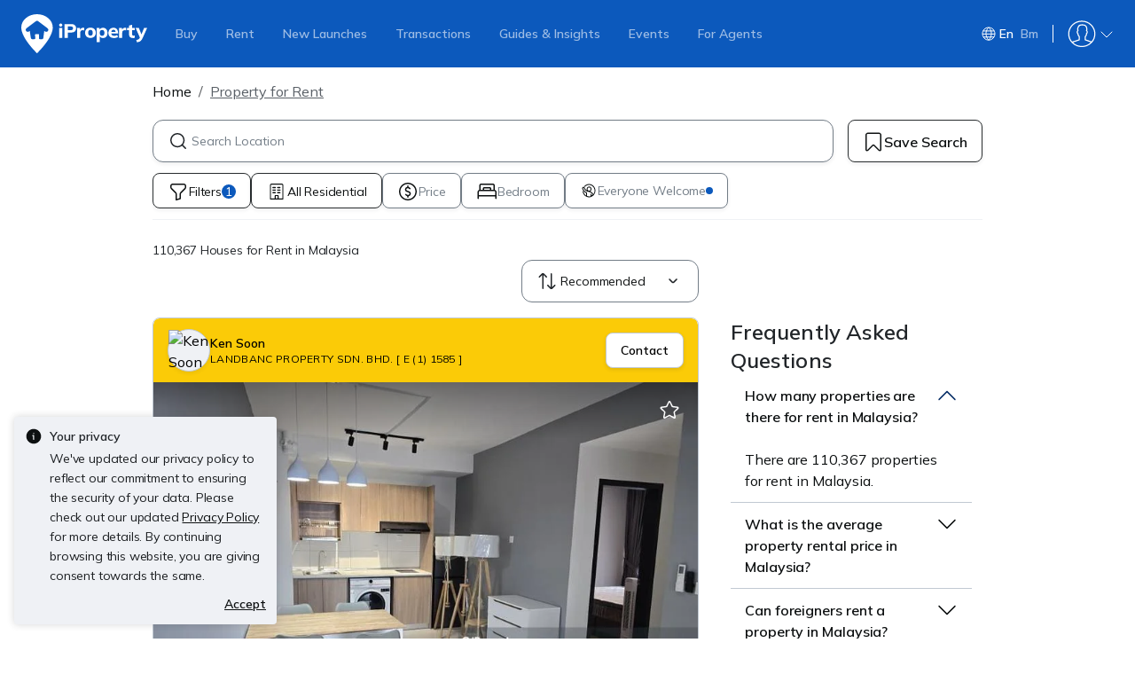

--- FILE ---
content_type: text/html; charset=utf-8
request_url: https://www.google.com/recaptcha/api2/aframe
body_size: 269
content:
<!DOCTYPE HTML><html><head><meta http-equiv="content-type" content="text/html; charset=UTF-8"></head><body><script nonce="JuXZalPDWmCLZzBsTZ_3WA">/** Anti-fraud and anti-abuse applications only. See google.com/recaptcha */ try{var clients={'sodar':'https://pagead2.googlesyndication.com/pagead/sodar?'};window.addEventListener("message",function(a){try{if(a.source===window.parent){var b=JSON.parse(a.data);var c=clients[b['id']];if(c){var d=document.createElement('img');d.src=c+b['params']+'&rc='+(localStorage.getItem("rc::a")?sessionStorage.getItem("rc::b"):"");window.document.body.appendChild(d);sessionStorage.setItem("rc::e",parseInt(sessionStorage.getItem("rc::e")||0)+1);localStorage.setItem("rc::h",'1769891579629');}}}catch(b){}});window.parent.postMessage("_grecaptcha_ready", "*");}catch(b){}</script></body></html>

--- FILE ---
content_type: text/css
request_url: https://cdn.pgimgs.com/marketplace-web/_next/static/chunks/160485ee93f4e8f6.css
body_size: 1624
content:
.verified-badge{align-items:center;gap:8px;width:fit-content;display:flex}.verified-badge__button.badge{gap:4px;display:flex}.verified-badge__button.hui-badge.badge-small.bg-primary-neutral{color:var(--text-active-tertiary);background-color:var(--fill-brand-blue)}.verified-badge__button--listing.hui-badge.badge-small.bg-primary-neutral{background-color:var(--fill-brand-green)}.verified-badge__button--listing.hui-badge.badge-small.bg-primary-neutral.ipp{background-color:var(--fill-brand-blue)}.verified-badge__info-button.hui-button.btn.btn-secondary{color:var(--icon-active-primary);border:0;padding:0}.verified-badge__info-button.hui-button.btn.btn-secondary:hover,.verified-badge__info-button.hui-button.btn.btn-secondary:active{background:unset}.verified-badge-modal{overflow:hidden}.verified-badge-modal__badge{background-color:var(--fill-brand-blue);width:fit-content;color:var(--pg-white);border-radius:100px;margin-bottom:8px;padding:8px}.verified-badge-modal__badge--listing{color:var(--fill-brand-green)}.verified-badge-modal__badge--listing.ipp{color:var(--fill-brand-blue)}.verified-badge-modal__explanation-title{margin-bottom:8px}.verified-badge-modal__explanation-description{margin-bottom:12px}.verified-badge-modal__explanation-subtitle{margin-bottom:8px}.verified-badge-modal__detail-item{margin-bottom:12px}.verified-badge-modal__note,.verified-badge-modal__note a{color:var(--text-active-secondary)}
.agent-info-v3-root.actionable-link{grid-template-columns:auto 1fr auto;gap:12px;text-decoration:none;display:grid}.agent-info-v3-root.corporate .avatar-wrapper{border-radius:4px;min-height:66px}.agent-info-v3-root.corporate .avatar-wrapper .avatar{border-radius:4px;height:auto}.agent-info-v3-root .avatar-wrapper{border:1px solid var(--fill-inactive-primary);border-radius:50%;justify-content:center;align-items:center;width:66px;height:66px;margin-right:16px;display:flex;position:relative}.agent-info-v3-root .avatar-wrapper.featured-agent{border:2px solid var(--fill-brand-orange)}.agent-info-v3-root .avatar-wrapper .avatar{object-fit:cover;border-radius:50%;width:100%;height:100%}.agent-info-v3-root .avatar-wrapper .crown-icon{background-color:var(--fill-brand-orange);border-radius:50%;justify-content:center;align-items:center;width:24px;height:24px;display:flex;position:absolute;top:-4px;left:40px}.agent-info-v3-root .details-wrapper{gap:4px;display:grid}.agent-info-v3-root .details-wrapper .verification{background-color:var(--fill-success-secondary);width:fit-content;color:var(--text-success-tertiary)}.agent-info-v3-root .details-wrapper .agent-name{letter-spacing:-.005rem;color:var(--text-active-primary);font-family:Poppins,sans-serif;font-size:1rem;font-weight:600;line-height:1.5rem;text-decoration:none}.agent-info-v3-root .details-wrapper .agent-name.truncate-line{white-space:nowrap;text-overflow:ellipsis;overflow:hidden}.agent-info-v3-root .details-wrapper .agent-name.no-pointer{cursor:default}.agent-info-v3-root .details-wrapper .agent-description{color:var(--text-neutral-primary)}.agent-info-v3-root .details-wrapper .agent-description-divider{border-bottom:1px solid var(--border-active-secondary);margin-top:8px;margin-bottom:8px}.agent-info-v3-root .details-wrapper .agent-description-list{color:var(--text-neutral-primary);flex-direction:column;gap:4px;display:flex}.agent-info-v3-root .details-wrapper .agent-description-list .agent-description-list-item{gap:4px;display:flex}.agent-info-v3-root .details-wrapper .agent-description-list .agent-description-list-item .description-image{flex-shrink:0;width:16px;height:16px}.agent-info-v3-root .details-wrapper .agent-description-list .agent-description-list-item .description-text{flex:1}.agent-info-v3-root .details-wrapper .agent-rating{color:var(--text-active-primary);white-space:nowrap;justify-content:center;justify-self:flex-start;gap:4px;text-decoration:none;display:inline-flex}.agent-info-v3-root .details-wrapper .agent-rating .rating-text{color:var(--text-neutral-primary)}.agent-info-v3-root .details-wrapper .agency{letter-spacing:.02rem;color:var(--text-active-primary);justify-content:left;justify-self:flex-start;align-items:center;font-family:Poppins,sans-serif;font-size:.75rem;font-weight:400;line-height:1rem;display:flex}.agent-info-v3-root .details-wrapper .agency .agency-avatar{width:16px;margin-right:4px}.agent-info-v3-root .details-wrapper .agent-certificate,.agent-info-v3-root .details-wrapper .badge-text{letter-spacing:.02rem;color:var(--pg-gold-dark);cursor:pointer;background-color:unset;justify-self:flex-start;align-items:center;font-family:Poppins,sans-serif;font-size:.75rem;font-weight:400;line-height:1rem;display:flex}.agent-info-v3-root .details-wrapper .agent-certificate .hui-image-root,.agent-info-v3-root .details-wrapper .badge-text .hui-image-root{width:12px;height:12px;margin-right:4px}.agent-info-v3-root>.pgicon{color:var(--text-active-primary);margin-left:4px}.agent-info-popover .popover-header{letter-spacing:-.01rem;background-color:var(--fill-success-primary);font-family:Poppins,sans-serif;font-size:.875rem;font-weight:400;line-height:1.25rem}.agent-info-popover .popover-body{letter-spacing:-.01rem;font-family:Inter,sans-serif;font-size:.875rem;font-weight:400;line-height:1.25rem}.agent-info-popover .popover-body .btn{margin-top:8px}
.contact-agent-card-v3-root{border-radius:unset;border:none;flex-direction:column;display:flex}.contact-agent-card-v3-root.scrollable{max-height:100%;overflow-y:hidden}.contact-agent-card-v3-root .card-wrapper{border:1px solid var(--border-active-primary);background-color:var(--fill-neutral-secondary);border-radius:8px;width:100%}.contact-agent-card-v3-root .card-wrapper.scrollable{overflow-y:scroll}.contact-agent-card-v3-root .card-wrapper.scrollable::-webkit-scrollbar{width:16px}.contact-agent-card-v3-root .card-wrapper.scrollable::-webkit-scrollbar-track{background:0 0;margin-top:24px;margin-bottom:24px}.contact-agent-card-v3-root .card-wrapper.scrollable::-webkit-scrollbar-thumb{background:0 0}.contact-agent-card-v3-root .card-wrapper.scrollable:hover::-webkit-scrollbar-thumb{border:4px solid var(--fill-neutral-secondary);background-color:#eff1f5;background-clip:padding-box;border-radius:8px}.contact-agent-card-v3-root .card-wrapper.scrollable .card-header .agent-info-v3-root{padding:20px 4px 16px 20px}.contact-agent-card-v3-root .card-wrapper.scrollable .card-body{padding:0 4px 20px 20px}.contact-agent-card-v3-root .card-wrapper.has-banner{border-bottom-right-radius:0;border-bottom-left-radius:0}.contact-agent-card-v3-root .card-wrapper.has-badge{border:1px solid #0c59bc}.contact-agent-card-v3-root .card-header .agent-info-v3-root{grid-template-columns:auto 1fr auto;align-items:center;gap:12px;padding:20px 20px 16px;text-decoration:none;display:grid}.contact-agent-card-v3-root .card-header .agent-info-v3-root .avatar-wrapper{align-self:flex-start;margin-right:0}.contact-agent-card-v3-root .card-body{padding:0 20px 20px}.contact-agent-card-v3-root .card-body .contact-button-root.actionable-link{gap:4px}.contact-agent-card-v3-root .card-body .contact-button-root img{width:24px}.contact-agent-card-v3-root .card-body .enquiry-status .content{letter-spacing:0;align-items:center;font-family:Poppins,sans-serif;font-size:.875rem;font-weight:600;line-height:1.25rem;display:flex}.contact-agent-card-v3-root .card-body .enquiry-status .content .svg-icon-wrapper{margin-right:8px}.contact-agent-card-v3-root .card-body .enquiry-status .description{letter-spacing:-.01rem;color:#5a6067;margin-top:8px;font-family:Inter,sans-serif;font-size:.875rem;font-weight:400;line-height:1.25rem}.contact-agent-card-v3-root .card-body .hui-badges-root .hui-badges-label{letter-spacing:-.005rem;margin:16px 0 0;font-family:Poppins,sans-serif;font-size:1rem;font-weight:600;line-height:1.5rem}.contact-agent-card-v3-root .card-body .hui-badges-root .badges-group{letter-spacing:-.01rem;white-space:initial;overflow-x:initial;flex-wrap:wrap;margin-top:8px;font-family:Inter,sans-serif;font-size:.875rem;font-weight:400;line-height:1.25rem}.contact-agent-card-v3-root .card-body .extended-view-root .extend-view-trigger-point{letter-spacing:0;color:#0d1011;justify-content:space-between;margin-bottom:4px;padding:12px;font-family:Inter,sans-serif;font-size:1rem;font-weight:400;line-height:1.5rem}.contact-agent-card-v3-root .card-body .extended-view-root .extend-view-trigger-point.extended{border-bottom:1px solid var(--fill-neutral-primary)}.contact-agent-card-v3-root .card-body .extended-view-root .contact-button-root{gap:4px;margin-top:12px;margin-bottom:0}.contact-agent-card-v3-root .card-body .extended-view{height:var(--element-height);transition:height .3s}.contact-agent-card-v3-root .card-body .extended-view .extended-content{opacity:0;transition:opacity .2s ease-in-out .1s}.contact-agent-card-v3-root .card-body .extended-view .extended-content.visible{opacity:1}.contact-agent-card-v3-root .card-body .share-profile-card{margin-top:16px}.contact-agent-card-v3-root .card-body .terms-and-policy{letter-spacing:.02rem;margin-bottom:16px;font-family:Poppins,sans-serif;font-size:.75rem;font-weight:600;line-height:1rem}.contact-agent-card-v3-root .card-body .terms-and-policy a{color:var(--fill-active-primary);text-decoration:none}.contact-agent-card-v3-root .card-body .intent-alert{margin-bottom:16px}.contact-agent-card-v3-root .card-body .complete-preferences-nudge-root{margin-top:16px;margin-bottom:0}.contact-agent-card-v3-root .card-footer{border-top:1px solid var(--fill-inactive-primary);padding:16px}.contact-agent-card-v3-root .card-footer .live-tour{letter-spacing:.02rem;color:#5a6067;align-items:center;font-family:Poppins,sans-serif;font-size:.75rem;font-weight:600;line-height:1rem;display:flex}.contact-agent-card-v3-root .card-footer .live-tour .live-tour-badge{letter-spacing:.02rem;color:#162e53;background-color:#ddecff;border-radius:8px;align-items:center;margin-right:8px;padding:4px 8px;font-family:Poppins,sans-serif;font-size:.75rem;font-weight:600;line-height:1rem;display:inline-flex}.contact-agent-card-v3-root .hui-alert-root a{color:inherit}.contact-agent-card-v3-root .agency-banner{text-align:center;width:100%;min-height:77px;color:var(--text-active-primary);border-bottom-right-radius:8px;border-bottom-left-radius:8px;flex-direction:column;flex-shrink:0;justify-content:center;padding:8px;display:flex}.contact-agent-card-v3-root .agency-banner .agency-name{margin-bottom:8px}.contact-agent-card-v3-root .agency-banner .hui-image{width:auto;max-height:32px;aspect-ratio:unset}.contact-agent-card-v3-root .agency-banner.private{color:var(--text-active-secondary)}.contact-agent-card-v3-root .agency-banner.private .agency-name{margin-bottom:0}.contact-agent-card-v3-root .agency-banner.dark-banner{color:var(--fill-neutral-primary)}.contact-agent-card-v3-root .agency-banner.has-border{border:1px solid var(--border-active-primary);border-top:none}@media (min-width:768px){.contact-agent-card-v3-root .card-body .profile-edit-btn.actionable{margin:0}.contact-agent-card-v3-root .card-footer{padding:24px}}
/*# sourceMappingURL=81c5bd521d975443.css.map*/

--- FILE ---
content_type: text/css
request_url: https://cdn.pgimgs.com/marketplace-web/_next/static/chunks/7427e44fb6912558.css
body_size: -323
content:
.media-overlay-container{width:100%;height:100%;position:relative}.media-overlay{background:var(--pg-black);opacity:.6;z-index:1;justify-content:center;align-items:center;width:100%;height:100%;display:flex;position:absolute;top:0;left:0}.overlay-icon{background:var(--pg-white);opacity:1;z-index:1;position:absolute;top:50%;left:50%;transform:translate(-50%,-50%)}
/*# sourceMappingURL=f2290d2937ef00f9.css.map*/

--- FILE ---
content_type: text/css
request_url: https://cdn.pgimgs.com/marketplace-web/_next/static/chunks/6775487e17ff9e0d.css
body_size: 124
content:
.search-quick-filter-form-root{padding:12px}.search-quick-filter-form-root .tab-content{padding-top:0!important}.search-quick-filter-form-root .nav-link-list{align-items:center;gap:16px;padding:0 0 16px;display:flex;overflow-x:auto}@media (max-width:767.98px){.search-quick-filter-form-root .nav-link-list{scrollbar-width:none}}.search-quick-filter-form-root .nav-link-list .nav-link{padding:8px 0}.search-quick-filter-form-root .nav-link-list .nav-link .nav-link-item-text{letter-spacing:-.005rem;color:var(--text-inactive-primary);white-space:nowrap;font-family:Poppins,sans-serif;font-size:1rem;font-weight:600;line-height:1.5rem}.search-quick-filter-form-root .nav-link-list .nav-link .highlighter{border-top-left-radius:16px;border-top-right-radius:16px;height:3px;margin-top:8px}.search-quick-filter-form-root .nav-link-list .nav-link.active .highlighter{background:var(--text-active-quaternary)}.search-quick-filter-form-root .nav-link-list .nav-link.active .nav-link-item-text{color:var(--text-active-primary)}.search-quick-filter-form-root .hui-chip-group-root{padding-bottom:16px}.search-more-filter-form-root .toggle-button-group-controller-root,.search-more-filter-form-root .tab-controller-root{letter-spacing:-.01rem;padding:8px 16px;font-family:Inter,sans-serif;font-size:.875rem;font-weight:400;line-height:1.25rem}.search-more-filter-form-root .accordion-item .accordion-body{letter-spacing:-.01rem;font-family:Inter,sans-serif;font-size:.875rem;font-weight:400;line-height:1.25rem}.search-more-filter-form-root .accordion-item .accordion-body .range-input{letter-spacing:0;font-family:Poppins,sans-serif;font-size:.875rem;font-weight:600;line-height:1.25rem}.search-more-filter-form-root .accordion-item .accordion-body .range-input .range-filter-input .form-control{letter-spacing:-.01rem;font-family:Inter,sans-serif;font-size:.875rem;font-weight:400;line-height:1.25rem}.search-more-filter-form-root .accordion-item .accordion-body .form-check-label,.search-more-filter-form-root .accordion-item .accordion-body .toggle-switch-controller-root{letter-spacing:0;font-family:Inter,sans-serif;font-size:1rem;font-weight:400;line-height:1.5rem}.search-more-filter-form-root .accordion-item .toggle-button-group-controller-root{padding:0}.search-more-filter-form-root .accordion-button{letter-spacing:-.005rem;font-family:Poppins,sans-serif;font-size:1rem;font-weight:600;line-height:1.5rem}.search-quick-filter-form-root .range-filter-root .hui-input-suggestions,.search-more-filter-form-root .range-filter-root .hui-input-suggestions{z-index:9999}
/*# sourceMappingURL=4f3fcb0a5d7e05a8.css.map*/

--- FILE ---
content_type: text/javascript
request_url: https://cdn.pgimgs.com/marketplace-web/_next/static/chunks/fb91c0af5cecbe82.js
body_size: 17507
content:
(globalThis.TURBOPACK||(globalThis.TURBOPACK=[])).push(["object"==typeof document?document.currentScript:void 0,411252,e=>{"use strict";var n,t=e.i(297083),i=e.i(904851),r=e.i(90659),o=e.i(721281),s=e.i(167626),a=e.i(878420),c=e.i(64386),l=e.i(530658),u=e.i(346715),d=e.i(119468),f=e.i(817556),h=e.i(252895);e.i(929958);var p=e.i(886513),m=["br","col","colgroup","dl","hr","iframe","img","input","link","menuitem","meta","ol","param","select","table","tbody","tfoot","thead","tr","ul","wbr"],g={"accept-charset":"acceptCharset",acceptcharset:"acceptCharset",accesskey:"accessKey",allowfullscreen:"allowFullScreen",autocapitalize:"autoCapitalize",autocomplete:"autoComplete",autocorrect:"autoCorrect",autofocus:"autoFocus",autoplay:"autoPlay",autosave:"autoSave",cellpadding:"cellPadding",cellspacing:"cellSpacing",charset:"charSet",class:"className",classid:"classID",classname:"className",colspan:"colSpan",contenteditable:"contentEditable",contextmenu:"contextMenu",controlslist:"controlsList",crossorigin:"crossOrigin",dangerouslysetinnerhtml:"dangerouslySetInnerHTML",datetime:"dateTime",defaultchecked:"defaultChecked",defaultvalue:"defaultValue",enctype:"encType",for:"htmlFor",formmethod:"formMethod",formaction:"formAction",formenctype:"formEncType",formnovalidate:"formNoValidate",formtarget:"formTarget",frameborder:"frameBorder",hreflang:"hrefLang",htmlfor:"htmlFor",httpequiv:"httpEquiv","http-equiv":"httpEquiv",icon:"icon",innerhtml:"innerHTML",inputmode:"inputMode",itemid:"itemID",itemprop:"itemProp",itemref:"itemRef",itemscope:"itemScope",itemtype:"itemType",keyparams:"keyParams",keytype:"keyType",marginwidth:"marginWidth",marginheight:"marginHeight",maxlength:"maxLength",mediagroup:"mediaGroup",minlength:"minLength",nomodule:"noModule",novalidate:"noValidate",playsinline:"playsInline",radiogroup:"radioGroup",readonly:"readOnly",referrerpolicy:"referrerPolicy",rowspan:"rowSpan",spellcheck:"spellCheck",srcdoc:"srcDoc",srclang:"srcLang",srcset:"srcSet",tabindex:"tabIndex",typemustmatch:"typeMustMatch",usemap:"useMap",accentheight:"accentHeight","accent-height":"accentHeight",alignmentbaseline:"alignmentBaseline","alignment-baseline":"alignmentBaseline",allowreorder:"allowReorder",arabicform:"arabicForm","arabic-form":"arabicForm",attributename:"attributeName",attributetype:"attributeType",autoreverse:"autoReverse",basefrequency:"baseFrequency",baselineshift:"baselineShift","baseline-shift":"baselineShift",baseprofile:"baseProfile",calcmode:"calcMode",capheight:"capHeight","cap-height":"capHeight",clippath:"clipPath","clip-path":"clipPath",clippathunits:"clipPathUnits",cliprule:"clipRule","clip-rule":"clipRule",colorinterpolation:"colorInterpolation","color-interpolation":"colorInterpolation",colorinterpolationfilters:"colorInterpolationFilters","color-interpolation-filters":"colorInterpolationFilters",colorprofile:"colorProfile","color-profile":"colorProfile",colorrendering:"colorRendering","color-rendering":"colorRendering",contentscripttype:"contentScriptType",contentstyletype:"contentStyleType",diffuseconstant:"diffuseConstant",dominantbaseline:"dominantBaseline","dominant-baseline":"dominantBaseline",edgemode:"edgeMode",enablebackground:"enableBackground","enable-background":"enableBackground",externalresourcesrequired:"externalResourcesRequired",fillopacity:"fillOpacity","fill-opacity":"fillOpacity",fillrule:"fillRule","fill-rule":"fillRule",filterres:"filterRes",filterunits:"filterUnits",floodopacity:"floodOpacity","flood-opacity":"floodOpacity",floodcolor:"floodColor","flood-color":"floodColor",fontfamily:"fontFamily","font-family":"fontFamily",fontsize:"fontSize","font-size":"fontSize",fontsizeadjust:"fontSizeAdjust","font-size-adjust":"fontSizeAdjust",fontstretch:"fontStretch","font-stretch":"fontStretch",fontstyle:"fontStyle","font-style":"fontStyle",fontvariant:"fontVariant","font-variant":"fontVariant",fontweight:"fontWeight","font-weight":"fontWeight",glyphname:"glyphName","glyph-name":"glyphName",glyphorientationhorizontal:"glyphOrientationHorizontal","glyph-orientation-horizontal":"glyphOrientationHorizontal",glyphorientationvertical:"glyphOrientationVertical","glyph-orientation-vertical":"glyphOrientationVertical",glyphref:"glyphRef",gradienttransform:"gradientTransform",gradientunits:"gradientUnits",horizadvx:"horizAdvX","horiz-adv-x":"horizAdvX",horizoriginx:"horizOriginX","horiz-origin-x":"horizOriginX",imagerendering:"imageRendering","image-rendering":"imageRendering",kernelmatrix:"kernelMatrix",kernelunitlength:"kernelUnitLength",keypoints:"keyPoints",keysplines:"keySplines",keytimes:"keyTimes",lengthadjust:"lengthAdjust",letterspacing:"letterSpacing","letter-spacing":"letterSpacing",lightingcolor:"lightingColor","lighting-color":"lightingColor",limitingconeangle:"limitingConeAngle",markerend:"markerEnd","marker-end":"markerEnd",markerheight:"markerHeight",markermid:"markerMid","marker-mid":"markerMid",markerstart:"markerStart","marker-start":"markerStart",markerunits:"markerUnits",markerwidth:"markerWidth",maskcontentunits:"maskContentUnits",maskunits:"maskUnits",numoctaves:"numOctaves",overlineposition:"overlinePosition","overline-position":"overlinePosition",overlinethickness:"overlineThickness","overline-thickness":"overlineThickness",paintorder:"paintOrder","paint-order":"paintOrder","panose-1":"panose1",pathlength:"pathLength",patterncontentunits:"patternContentUnits",patterntransform:"patternTransform",patternunits:"patternUnits",pointerevents:"pointerEvents","pointer-events":"pointerEvents",pointsatx:"pointsAtX",pointsaty:"pointsAtY",pointsatz:"pointsAtZ",preservealpha:"preserveAlpha",preserveaspectratio:"preserveAspectRatio",primitiveunits:"primitiveUnits",refx:"refX",refy:"refY",renderingintent:"renderingIntent","rendering-intent":"renderingIntent",repeatcount:"repeatCount",repeatdur:"repeatDur",requiredextensions:"requiredExtensions",requiredfeatures:"requiredFeatures",shaperendering:"shapeRendering","shape-rendering":"shapeRendering",specularconstant:"specularConstant",specularexponent:"specularExponent",spreadmethod:"spreadMethod",startoffset:"startOffset",stddeviation:"stdDeviation",stitchtiles:"stitchTiles",stopcolor:"stopColor","stop-color":"stopColor",stopopacity:"stopOpacity","stop-opacity":"stopOpacity",strikethroughposition:"strikethroughPosition","strikethrough-position":"strikethroughPosition",strikethroughthickness:"strikethroughThickness","strikethrough-thickness":"strikethroughThickness",strokedasharray:"strokeDasharray","stroke-dasharray":"strokeDasharray",strokedashoffset:"strokeDashoffset","stroke-dashoffset":"strokeDashoffset",strokelinecap:"strokeLinecap","stroke-linecap":"strokeLinecap",strokelinejoin:"strokeLinejoin","stroke-linejoin":"strokeLinejoin",strokemiterlimit:"strokeMiterlimit","stroke-miterlimit":"strokeMiterlimit",strokewidth:"strokeWidth","stroke-width":"strokeWidth",strokeopacity:"strokeOpacity","stroke-opacity":"strokeOpacity",suppresscontenteditablewarning:"suppressContentEditableWarning",suppresshydrationwarning:"suppressHydrationWarning",surfacescale:"surfaceScale",systemlanguage:"systemLanguage",tablevalues:"tableValues",targetx:"targetX",targety:"targetY",textanchor:"textAnchor","text-anchor":"textAnchor",textdecoration:"textDecoration","text-decoration":"textDecoration",textlength:"textLength",textrendering:"textRendering","text-rendering":"textRendering",underlineposition:"underlinePosition","underline-position":"underlinePosition",underlinethickness:"underlineThickness","underline-thickness":"underlineThickness",unicodebidi:"unicodeBidi","unicode-bidi":"unicodeBidi",unicoderange:"unicodeRange","unicode-range":"unicodeRange",unitsperem:"unitsPerEm","units-per-em":"unitsPerEm",unselectable:"unselectable",valphabetic:"vAlphabetic","v-alphabetic":"vAlphabetic",vectoreffect:"vectorEffect","vector-effect":"vectorEffect",vertadvy:"vertAdvY","vert-adv-y":"vertAdvY",vertoriginx:"vertOriginX","vert-origin-x":"vertOriginX",vertoriginy:"vertOriginY","vert-origin-y":"vertOriginY",vhanging:"vHanging","v-hanging":"vHanging",videographic:"vIdeographic","v-ideographic":"vIdeographic",viewbox:"viewBox",viewtarget:"viewTarget",vmathematical:"vMathematical","v-mathematical":"vMathematical",wordspacing:"wordSpacing","word-spacing":"wordSpacing",writingmode:"writingMode","writing-mode":"writingMode",xchannelselector:"xChannelSelector",xheight:"xHeight","x-height":"xHeight",xlinkactuate:"xlinkActuate","xlink:actuate":"xlinkActuate",xlinkarcrole:"xlinkArcrole","xlink:arcrole":"xlinkArcrole",xlinkhref:"xlinkHref","xlink:href":"xlinkHref",xlinkrole:"xlinkRole","xlink:role":"xlinkRole",xlinkshow:"xlinkShow","xlink:show":"xlinkShow",xlinktitle:"xlinkTitle","xlink:title":"xlinkTitle",xlinktype:"xlinkType","xlink:type":"xlinkType",xmlbase:"xmlBase","xml:base":"xmlBase",xmllang:"xmlLang","xml:lang":"xmlLang","xml:space":"xmlSpace",xmlnsxlink:"xmlnsXlink","xmlns:xlink":"xmlnsXlink",xmlspace:"xmlSpace",ychannelselector:"yChannelSelector",zoomandpan:"zoomAndPan",onblur:"onBlur",onchange:"onChange",onclick:"onClick",oncontextmenu:"onContextMenu",ondoubleclick:"onDoubleClick",ondrag:"onDrag",ondragend:"onDragEnd",ondragenter:"onDragEnter",ondragexit:"onDragExit",ondragleave:"onDragLeave",ondragover:"onDragOver",ondragstart:"onDragStart",ondrop:"onDrop",onerror:"onError",onfocus:"onFocus",oninput:"onInput",oninvalid:"onInvalid",onkeydown:"onKeyDown",onkeypress:"onKeyPress",onkeyup:"onKeyUp",onload:"onLoad",onmousedown:"onMouseDown",onmouseenter:"onMouseEnter",onmouseleave:"onMouseLeave",onmousemove:"onMouseMove",onmouseout:"onMouseOut",onmouseover:"onMouseOver",onmouseup:"onMouseUp",onscroll:"onScroll",onsubmit:"onSubmit",ontouchcancel:"onTouchCancel",ontouchend:"onTouchEnd",ontouchmove:"onTouchMove",ontouchstart:"onTouchStart",onwheel:"onWheel"};function v(e,n,t){var i=(0,u._)(e).map(function(e,i){return b(e,(0,c._)((0,a._)({},t),{index:i,level:n+1}))}).filter(Boolean);return i.length?i:null}function w(e){var n=arguments.length>1&&void 0!==arguments[1]?arguments[1]:{};return"string"==typeof e?function(e){var n=arguments.length>1&&void 0!==arguments[1]?arguments[1]:{};if(!e||"string"!=typeof e)return null;var t=n.includeAllNodes,i=n.nodeOnly,r=void 0!==i&&i,o=n.selector,a=n.type;try{var c=new DOMParser().parseFromString(e,void 0===a?"text/html":a);if(void 0!==t&&t){var l=c.body.childNodes;if(r)return l;return(0,u._)(l).map(function(e){return b(e,n)})}var d=c.querySelector(void 0===o?"body > *":o)||c.body.childNodes[0];if(!(0,s._)(d,Node))throw TypeError("Error parsing input");if(r)return d;return b(d,n)}catch(e){}return null}(e,n):(0,s._)(e,Node)?b(e,n):null}function b(e){var n=arguments.length>1&&void 0!==arguments[1]?arguments[1]:{};if(!e||!(0,s._)(e,Node))return null;var t=n.actions,i=void 0===t?[]:t,r=n.index,o=n.level,c=void 0===o?0:o,d=n.randomKey,f=e,w="".concat(c,"-").concat(void 0===r?0:r),b=[];return(d&&0===c&&(w="".concat(function(){for(var e=arguments.length>0&&void 0!==arguments[0]?arguments[0]:6,n="0123456789abcdefghijklmnopqrstuvwxyzABCDEFGHIJKLMNOPQRSTUVWXYZ",t="",i=e;i>0;--i)t+=n[Math.round(Math.random()*(n.length-1))];return t}(),"-").concat(w)),Array.isArray(i)&&i.forEach(function(n){n.condition(f,w,c)&&("function"==typeof n.pre&&(f=n.pre(f,w,c),(0,s._)(f,Node)||(f=e)),"function"==typeof n.post&&b.push(n.post(f,w,c)))}),b.length)?b:function(e,n){var t=n.key,i=n.level,r=(0,p._)(n,["key","level"]);switch(e.nodeType){case 1:return h.createElement((o=e.nodeName,/[a-z]+[A-Z]+[a-z]+/.test(o)?o:o.toLowerCase()),function(e,n){var t={key:n};if((0,s._)(e,Element)){var i=e.getAttribute("class");i&&(t.className=i),(0,u._)(e.attributes).forEach(function(e){switch(e.name){case"class":break;case"style":var n;t[e.name]="string"!=typeof(n=e.value)?{}:n.split(/ ?; ?/).reduce(function(e,n){var t=(0,l._)(n.split(/ ?: ?/).map(function(e,n){return 0===n?e.replace(/\s+/g,""):e.trim()}),2),i=t[0],r=t[1];if(i&&r){var o=i.replace(/(\w)-(\w)/g,function(e,n,t){return"".concat(n).concat(t.toUpperCase())}),s=r.trim();Number.isNaN(Number(r))||(s=Number(r)),e[i.startsWith("-")?i:o]=s}return e},{});break;case"allowfullscreen":case"allowpaymentrequest":case"async":case"autofocus":case"autoplay":case"checked":case"controls":case"default":case"defer":case"disabled":case"formnovalidate":case"hidden":case"ismap":case"itemscope":case"loop":case"multiple":case"muted":case"nomodule":case"novalidate":case"open":case"readonly":case"required":case"reversed":case"selected":case"typemustmatch":t[g[e.name]||e.name]=!0;break;default:t[g[e.name]||e.name]=e.value}})}return t}(e,t),v(e.childNodes,i,r));case 3:var o,a,c,d=null!=(c=null==(a=e.nodeValue)?void 0:a.toString())?c:"";if(!r.allowWhiteSpaces&&/^\s+$/.test(d)&&!/[\u00A0\u202F]/.test(d))return null;if(!e.parentNode)return d;var f=e.parentNode.nodeName.toLowerCase();if(m.includes(f))return/\S/.test(d)&&console.warn("A textNode is not allowed inside '".concat(f,"'. Your text \"").concat(d,'" will be ignored')),null;return d;case 8:default:return null;case 11:return v(e.childNodes,i,n)}}(f,(0,a._)({key:w,level:c},n))}var y=Object.defineProperty,k=function(e,n,t){var i;return i=(void 0===n?"undefined":(0,d._)(n))!=="symbol"?n+"":n,i in e?y(e,i,{enumerable:!0,configurable:!0,writable:!0,value:t}):e[i]=t},x="react-inlinesvg",E="idle",S="loading",A="loaded",T="failed",C="ready",_="unsupported";function O(){var e;return!!("undefined"!=typeof window&&(null==(e=window.document)?void 0:e.createElement))}function R(e,n){return(0,t._)(function(){var t,i,r;return(0,f._)(this,function(o){switch(o.label){case 0:return[4,fetch(e,n)];case 1:if(i=(t=o.sent()).headers.get("content-type"),r=(0,l._)((null!=i?i:"").split(/ ?; ?/),1)[0],t.status>299)throw Error("Not found");if(!["image/svg+xml","text/plain"].some(function(e){return r.includes(e)}))throw Error("Content type isn't valid: ".concat(r));return[2,t.text()]}})})()}var M=function(){function e(){var n,t=this;(0,i._)(this,e),k(this,"cacheApi"),k(this,"cacheStore"),k(this,"subscribers",[]),k(this,"isReady",!1),this.cacheStore=new Map;var r=x,o=!1;O()&&(r=null!=(n=window.REACT_INLINESVG_CACHE_NAME)?n:x,o=!!window.REACT_INLINESVG_PERSISTENT_CACHE&&"caches"in window),o?caches.open(r).then(function(e){t.cacheApi=e}).catch(function(e){console.error("Failed to open cache: ".concat(e.message)),t.cacheApi=void 0}).finally(function(){t.isReady=!0;var e=(0,u._)(t.subscribers);t.subscribers.length=0,e.forEach(function(e){try{e()}catch(e){console.error("Error in CacheStore subscriber callback: ".concat(e.message))}})}):this.isReady=!0}return(0,r._)(e,[{key:"onReady",value:function(e){this.isReady?e():this.subscribers.push(e)}},{key:"get",value:function(e,n){return(0,t._)(function(){var t,i;return(0,f._)(this,function(r){switch(r.label){case 0:return[4,this.cacheApi?this.fetchAndAddToPersistentCache(e,n):this.fetchAndAddToInternalCache(e,n)];case 1:return r.sent(),[2,null!=(i=null==(t=this.cacheStore.get(e))?void 0:t.content)?i:""]}})}).call(this)}},{key:"set",value:function(e,n){this.cacheStore.set(e,n)}},{key:"isCached",value:function(e){var n;return(null==(n=this.cacheStore.get(e))?void 0:n.status)===A}},{key:"fetchAndAddToInternalCache",value:function(e,n){return(0,t._)(function(){var i,r,o,s;return(0,f._)(this,function(a){switch(a.label){case 0:if(i=this,(null==(r=this.cacheStore.get(e))?void 0:r.status)!==S)return[3,2];return[4,this.handleLoading(e,function(){return(0,t._)(function(){return(0,f._)(this,function(t){switch(t.label){case 0:return this.cacheStore.set(e,{content:"",status:E}),[4,this.fetchAndAddToInternalCache(e,n)];case 1:return t.sent(),[2]}})}).call(i)})];case 1:return a.sent(),[2];case 2:if(null==r?void 0:r.content)return[3,6];this.cacheStore.set(e,{content:"",status:S}),a.label=3;case 3:return a.trys.push([3,5,,6]),[4,R(e,n)];case 4:return o=a.sent(),this.cacheStore.set(e,{content:o,status:A}),[3,6];case 5:throw s=a.sent(),this.cacheStore.set(e,{content:"",status:T}),s;case 6:return[2]}})}).call(this)}},{key:"fetchAndAddToPersistentCache",value:function(e,n){return(0,t._)(function(){var i,r,o,s,a,c,l,u,d,h,p;return(0,f._)(this,function(m){switch(m.label){case 0:if(i=this,(null==(o=this.cacheStore.get(e))?void 0:o.status)===A)return[2];if((null==o?void 0:o.status)!==S)return[3,2];return[4,this.handleLoading(e,function(){return(0,t._)(function(){return(0,f._)(this,function(t){switch(t.label){case 0:return this.cacheStore.set(e,{content:"",status:E}),[4,this.fetchAndAddToPersistentCache(e,n)];case 1:return t.sent(),[2]}})}).call(i)})];case 1:return m.sent(),[2];case 2:return this.cacheStore.set(e,{content:"",status:S}),[4,null==(r=this.cacheApi)?void 0:r.match(e)];case 3:if(!(s=m.sent()))return[3,5];return[4,s.text()];case 4:return a=m.sent(),this.cacheStore.set(e,{content:a,status:A}),[2];case 5:return m.trys.push([5,9,,10]),[4,null==(c=this.cacheApi)?void 0:c.add(new Request(e,n))];case 6:return m.sent(),[4,null==(l=this.cacheApi)?void 0:l.match(e)];case 7:return[4,null==(u=m.sent())?void 0:u.text()];case 8:return h=null!=(d=m.sent())?d:"",this.cacheStore.set(e,{content:h,status:A}),[3,10];case 9:throw p=m.sent(),this.cacheStore.set(e,{content:"",status:T}),p;case 10:return[2]}})}).call(this)}},{key:"handleLoading",value:function(e,n){return(0,t._)(function(){var t,i;return(0,f._)(this,function(r){switch(r.label){case 0:t=0,r.label=1;case 1:if(!(t<10))return[3,4];if((null==(i=this.cacheStore.get(e))?void 0:i.status)!==S)return[2];return[4,function(){var e=arguments.length>0&&void 0!==arguments[0]?arguments[0]:1;return new Promise(function(n){setTimeout(n,1e3*e)})}(.1)];case 2:r.sent(),r.label=3;case 3:return t++,[3,1];case 4:return[4,n()];case 5:return r.sent(),[2]}})}).call(this)}},{key:"keys",value:function(){return(0,u._)(this.cacheStore.keys())}},{key:"data",value:function(){return(0,u._)(this.cacheStore.entries()).map(function(e){var n=(0,l._)(e,2),t=n[0],i=n[1];return(0,o._)({},t,i)})}},{key:"delete",value:function(e){return(0,t._)(function(){return(0,f._)(this,function(n){switch(n.label){case 0:if(!this.cacheApi)return[3,2];return[4,this.cacheApi.delete(e)];case 1:n.sent(),n.label=2;case 2:return this.cacheStore.delete(e),[2]}})}).call(this)}},{key:"clear",value:function(){return(0,t._)(function(){var e;return(0,f._)(this,function(n){switch(n.label){case 0:if(e=this,!this.cacheApi)return[3,3];return[4,this.cacheApi.keys()];case 1:return[4,Promise.allSettled(n.sent().map(function(n){return e.cacheApi.delete(n)}))];case 2:n.sent(),n.label=3;case 3:return this.cacheStore.clear(),[2]}})}).call(this)}}]),e}();function N(e){var n=(0,h.useRef)(void 0);return(0,h.useEffect)(function(){n.current=e}),n.current}function I(e){var i=e.cacheRequests,r=void 0===i||i,o=e.children,d=e.description,p=e.fetchOptions,m=e.innerRef,g=e.loader,v=void 0===g?null:g,b=e.onError,y=e.onLoad,k=e.src,x=e.title,M=e.uniqueHash,I=(0,l._)((0,h.useReducer)(function(e,n){return(0,a._)({},e,n)},{content:"",element:null,isCached:r&&n.isCached(e.src),status:E}),2),P=I[0],L=I[1],D=P.content,V=P.element,B=P.isCached,U=P.status,z=N(e),W=N(P),F=(0,h.useRef)(null!=M?M:function(e){for(var n="abcdefghijklmnopqrstuvwxyz",t="".concat(n).concat(n.toUpperCase()).concat("1234567890"),i="",r=0;r<8;r++)i+=t[Math.floor(Math.random()*t.length)];return i}(0)),j=(0,h.useRef)(!1),q=(0,h.useRef)(!1),H=(0,h.useCallback)(function(e){j.current&&(L({status:"Browser does not support SVG"===e.message?_:T}),null==b||b(e))},[b]),G=(0,h.useCallback)(function(e){var n=arguments.length>1&&void 0!==arguments[1]&&arguments[1];j.current&&L({content:e,isCached:n,status:A})},[]),X=(0,h.useCallback)(function(){return(0,t._)(function(){return(0,f._)(this,function(e){switch(e.label){case 0:return[4,R(k,p)];case 1:return G(e.sent()),[2]}})})()},[p,G,k]),Y=(0,h.useCallback)(function(){try{var n=function(e){var n=e.baseURL,t=e.content,i=e.description,r=e.handleError,o=e.hash,a=e.preProcessor,c=e.title,l=e.uniquifyIDs;try{var d,f,h=(d=t,(f=a)?f(d):d),p=w(h,{nodeOnly:!0});if(!p||!(0,s._)(p,SVGSVGElement))throw Error("Could not convert the src to a DOM Node");var m=function e(n,t){var i=t.baseURL,r=void 0===i?"":i,o=t.hash,s=t.uniquifyIDs,a=["id","href","xlink:href","xlink:role","xlink:arcrole"],c=["href","xlink:href"];return s&&(0,u._)(n.children).forEach(function(n){var i;if(null==(i=n.attributes)?void 0:i.length){var s=Object.values(n.attributes).map(function(e){var n=/url\((.*?)\)/.exec(e.value);return(null==n?void 0:n[1])&&(e.value=e.value.replace(n[0],"url(".concat(r).concat(n[1],"__").concat(o,")"))),e});a.forEach(function(e){var n,t=s.find(function(n){return n.name===e});t&&(n=t.value,!c.includes(e)||!n||n.includes("#"))&&(t.value="".concat(t.value,"__").concat(o))})}return n.children.length?e(n,t):n}),n}(p,{baseURL:n,hash:o,uniquifyIDs:void 0!==l&&l});if(i){var g=m.querySelector("desc");(null==g?void 0:g.parentNode)&&g.parentNode.removeChild(g);var v=document.createElementNS("http://www.w3.org/2000/svg","desc");v.innerHTML=i,m.prepend(v)}if(void 0!==c){var b=m.querySelector("title");if((null==b?void 0:b.parentNode)&&b.parentNode.removeChild(b),c){var y=document.createElementNS("http://www.w3.org/2000/svg","title");y.innerHTML=c,m.prepend(y)}}return m}catch(e){return r(e)}}((0,c._)((0,a._)({},e),{handleError:H,hash:F.current,content:D})),t=w(n);if(!t||!(0,h.isValidElement)(t))throw Error("Could not convert the src to a React element");L({element:t,status:C})}catch(e){H(e)}},[D,H,e]),K=(0,h.useCallback)(function(){return(0,t._)(function(){var e,t;return(0,f._)(this,function(i){switch(i.label){case 0:if((e=RegExp("^data:image\\/svg[^,]*?(;base64)?,(.*)","u").exec(k))?t=e[1]?window.atob(e[2]):decodeURIComponent(e[2]):k.includes("<svg")&&(t=k),t)return G(t),[2];i.label=1;case 1:if(i.trys.push([1,6,,7]),!r)return[3,3];return[4,n.get(k,p)];case 2:return G(i.sent(),!0),[3,5];case 3:return[4,X()];case 4:i.sent(),i.label=5;case 5:return[3,7];case 6:return H(i.sent()),[3,7];case 7:return[2]}})})()},[r,X,p,H,G,k]),$=(0,h.useCallback)(function(){return(0,t._)(function(){return(0,f._)(this,function(e){return j.current&&L({content:"",element:null,isCached:!1,status:S}),[2]})})()},[]);(0,h.useEffect)(function(){if(j.current=!0,O()&&!q.current){try{if(U===E){if(!(function(){if(!document)return!1;var e=document.createElement("div");e.innerHTML="<svg />";var n=e.firstChild;return!!n&&"http://www.w3.org/2000/svg"===n.namespaceURI}()&&"undefined"!=typeof window&&null!==window))throw Error("Browser does not support SVG");if(!k)throw Error("Missing src");$()}}catch(e){H(e)}return q.current=!0,function(){j.current=!1}}},[]),(0,h.useEffect)(function(){if(O()&&z&&z.src!==k){if(!k)return void H(Error("Missing src"));$()}},[H,$,z,k]),(0,h.useEffect)(function(){U===A&&Y()},[U,Y]),(0,h.useEffect)(function(){O()&&z&&z.src===k&&(z.title!==x||z.description!==d)&&Y()},[d,Y,z,k,x]),(0,h.useEffect)(function(){if(W)switch(U){case S:W.status!==S&&K();break;case A:W.status!==A&&Y();break;case C:W.status!==C&&(null==y||y(k,B))}},[K,Y,B,y,W,k,U]);var Z=function(e){for(var n=arguments.length,t=Array(n>1?n-1:0),i=1;i<n;i++)t[i-1]=arguments[i];var r={};for(var o in e)({}).hasOwnProperty.call(e,o)&&!t.includes(o)&&(r[o]=e[o]);return r}(e,"baseURL","cacheRequests","children","description","fetchOptions","innerRef","loader","onError","onLoad","preProcessor","src","title","uniqueHash","uniquifyIDs");return O()?V?(0,h.cloneElement)(V,(0,a._)({ref:m},Z)):[_,T].includes(U)?void 0===o?null:o:v:v}function P(e){n||(n=new M);var t=e.loader,i=(0,l._)((0,h.useState)(n.isReady),2),r=i[0],o=i[1];return((0,h.useEffect)(function(){r||n.onReady(function(){o(!0)})},[r]),r)?h.default.createElement(I,(0,a._)({},e)):t}e.s(["default",()=>P],411252)},460188,195130,e=>{"use strict";let n=/^(?:[0-9a-f]{8}-[0-9a-f]{4}-[1-5][0-9a-f]{3}-[89ab][0-9a-f]{3}-[0-9a-f]{12}|00000000-0000-0000-0000-000000000000)$/i,t=function(e){return"string"==typeof e&&n.test(e)};e.s(["default",0,t],195130),e.s(["validate",0,t],460188)},200355,e=>{"use strict";var n=e.i(119468),t=e.i(467385),i=e.i(440256),r=e.i(460188);(0,i.a)(function(e){return/^[\w!#$%&*+./=?^`{|}~’-]+@[\dA-Za-z-]+(?:\.[\dA-Za-z-]+)*$/.test(e)},"isValidEmail"),(0,i.a)(function(e){return/^-?\d+$/.test(e)},"isInteger");var o=(0,i.a)(function(e){var n=arguments.length>1&&void 0!==arguments[1]?arguments[1]:[];return n.forEach(function(n){if(!e[n])throw Error("Expected dependency not provided: ".concat(n))}),!0},"validateDependencies"),s=(0,i.a)(function(){return"u">(0,n._)(window)},"isBrowser"),a=(0,i.a)(function(){return s()&&window.innerWidth<t.x.SM},"isMobile"),c=(0,i.a)(function(){return s()&&window.innerWidth<t.x.LG},"isTablet"),l=(0,i.a)(function(){return s()&&window.innerWidth>=t.x.LG},"isDesktop"),u=(0,i.a)(function(e){return(0,r.validate)(e)},"isValidPgutid"),d=(0,i.a)(function(e){try{return new URL(e),!0}catch(e){return!1}},"isValidUrl");e.s(["c",()=>o,"d",()=>s,"e",()=>a,"f",()=>c,"g",()=>l,"h",()=>u,"i",()=>d])},707814,(e,n,t)=>{var i=e.r(954546),r=e.r(365738);n.exports=function(e){var n={};function t(i){if(n[i])return n[i].exports;var r=n[i]={i:i,l:!1,exports:{}};return e[i].call(r.exports,r,r.exports,t),r.l=!0,r.exports}return t.m=e,t.c=n,t.d=function(e,n,i){t.o(e,n)||Object.defineProperty(e,n,{configurable:!1,enumerable:!0,get:i})},t.n=function(e){var n=e&&e.__esModule?function(){return e.default}:function(){return e};return t.d(n,"a",n),n},t.o=function(e,n){return Object.prototype.hasOwnProperty.call(e,n)},t.p="",t(t.s=1)}([function(e,n,t){"use strict";e.exports={BROWSER_TYPES:{CHROME:"Chrome",FIREFOX:"Firefox",OPERA:"Opera",YANDEX:"Yandex",SAFARI:"Safari",INTERNET_EXPLORER:"Internet Explorer",EDGE:"Edge",CHROMIUM:"Chromium",IE:"IE",MOBILE_SAFARI:"Mobile Safari",EDGE_CHROMIUM:"Edge Chromium"},DEVICE_TYPES:{MOBILE:"mobile",TABLET:"tablet",SMART_TV:"smarttv",CONSOLE:"console",WEARABLE:"wearable",BROWSER:void 0},OS_TYPES:{IOS:"iOS",ANDROID:"Android",WINDOWS_PHONE:"Windows Phone",WINDOWS:"Windows",MAC_OS:"Mac OS"},defaultData:{isMobile:!1,isTablet:!1,isBrowser:!1,isSmartTV:!1,isConsole:!1,isWearable:!1}}},function(e,n,t){"use strict";var i,r,o,s=t(2),a=t(0),c=a.BROWSER_TYPES,l=a.OS_TYPES,u=a.DEVICE_TYPES,d=t(4),f=d.checkType,h=d.broPayload,p=d.mobilePayload,m=d.wearPayload,g=d.consolePayload,v=d.stvPayload,w=d.getNavigatorInstance,b=d.isIOS13Check,y=new s,k=y.getBrowser(),x=y.getDevice(),E=y.getEngine(),S=y.getOS(),A=y.getUA(),T=c.CHROME,C=c.CHROMIUM,_=c.IE,O=c.INTERNET_EXPLORER,R=c.OPERA,M=c.FIREFOX,N=c.SAFARI,I=c.EDGE,P=c.YANDEX,L=c.MOBILE_SAFARI,D=u.MOBILE,V=u.TABLET,B=u.SMART_TV,U=u.BROWSER,z=u.WEARABLE,W=u.CONSOLE,F=l.ANDROID,j=l.WINDOWS_PHONE,q=l.IOS,H=l.WINDOWS,G=l.MAC_OS,X=function(){return S.name===l.WINDOWS&&"10"===S.version&&"string"==typeof A&&-1!==A.indexOf("Edg/")},Y=function(){return k.name===I},K=function(){return b("iPad")},$=x.type===B,Z=x.type===W,Q=x.type===z,J=k.name===L||K(),ee=k.name===C,en=function(){switch(x.type){case D:case V:return!0;default:return!1}}()||K(),et=x.type===D,ei=x.type===V||K(),er=x.type===U,eo=S.name===F,es=S.name===j,ea=S.name===q||K(),ec=k.name===T,el=k.name===M,eu=k.name===N||k.name===L,ed=k.name===R,ef=k.name===O||k.name===_,eh=S.version?S.version:"none",ep=S.name?S.name:"none",em=k.major,eg=k.version,ev=k.name,ew=x.vendor?x.vendor:"none",eb=x.model?x.model:"none",ey=E.name,ek=E.version,ex=Y()||X(),eE=k.name===P,eS=x.type,eA=(i=w())&&(/iPad|iPhone|iPod/.test(i.platform)||"MacIntel"===i.platform&&i.maxTouchPoints>1)&&!window.MSStream,eT=K(),eC=b("iPhone"),e_=b("iPod"),eO="string"==typeof(o=(r=w())&&r.userAgent.toLowerCase())&&/electron/.test(o),eR=X(),eM=Y(),eN=S.name===H,eI=S.name===G,eP=f(x.type);e.exports={deviceDetect:function(){var e=eP.isBrowser,n=eP.isMobile,t=eP.isTablet,i=eP.isSmartTV,r=eP.isConsole,o=eP.isWearable;return e?h(e,k,E,S,A):i?v(i,E,S,A):r?g(r,E,S,A):n||t?p(eP,x,S,A):o?m(o,E,S,A):void 0},isSmartTV:$,isConsole:Z,isWearable:Q,isMobileSafari:J,isChromium:ee,isMobile:en,isMobileOnly:et,isTablet:ei,isBrowser:er,isAndroid:eo,isWinPhone:es,isIOS:ea,isChrome:ec,isFirefox:el,isSafari:eu,isOpera:ed,isIE:ef,osVersion:eh,osName:ep,fullBrowserVersion:em,browserVersion:eg,browserName:ev,mobileVendor:ew,mobileModel:eb,engineName:ey,engineVersion:ek,getUA:A,isEdge:ex,isYandex:eE,deviceType:eS,isIOS13:eA,isIPad13:eT,isIPhone13:eC,isIPod13:e_,isElectron:eO,isEdgeChromium:eR,isLegacyEdge:eM,isWindows:eN,isMacOs:eI}},function(e,n,t){var o;!function(s,a){"use strict";var c="function",l="undefined",u="object",d="model",f="name",h="type",p="vendor",m="version",g="architecture",v="console",w="mobile",b="tablet",y="smarttv",k="wearable",x=function(e,n){var t={};for(var i in e)n[i]&&n[i].length%2==0?t[i]=n[i].concat(e[i]):t[i]=e[i];return t},E=function(e,n){return"string"==typeof e&&-1!==n.toLowerCase().indexOf(e.toLowerCase())},S=function(e){return e.toLowerCase()},A=function(e){return e.replace(/^[\s\uFEFF\xA0]+|[\s\uFEFF\xA0]+$/g,"")},T={rgx:function(e,n){for(var t,i,o,s,a,l,d=0;d<n.length&&!a;){var f=n[d],h=n[d+1];for(t=i=0;t<f.length&&!a;)if(a=f[t++].exec(e))for(o=0;o<h.length;o++)l=a[++i],(void 0===(s=h[o])?"undefined":r._(s))===u&&s.length>0?2==s.length?r._(s[1])==c?this[s[0]]=s[1].call(this,l):this[s[0]]=s[1]:3==s.length?r._(s[1])!==c||s[1].exec&&s[1].test?this[s[0]]=l?l.replace(s[1],s[2]):void 0:this[s[0]]=l?s[1].call(this,l,s[2]):void 0:4==s.length&&(this[s[0]]=l?s[3].call(this,l.replace(s[1],s[2])):void 0):this[s]=l||void 0;d+=2}},str:function(e,n){for(var t in n)if(r._(n[t])===u&&n[t].length>0){for(var i=0;i<n[t].length;i++)if(E(n[t][i],e))return"?"===t?void 0:t}else if(E(n[t],e))return"?"===t?void 0:t;return e}},C={model:{"Fire Phone":["SD","KF"]}},_={model:{"Evo Shift 4G":"7373KT"},vendor:{HTC:"APA",Sprint:"Sprint"}},O={version:{ME:"4.90","NT 3.11":"NT3.51","NT 4.0":"NT4.0",2e3:"NT 5.0",XP:["NT 5.1","NT 5.2"],Vista:"NT 6.0",7:"NT 6.1",8:"NT 6.2",8.1:"NT 6.3",10:["NT 6.4","NT 10.0"],RT:"ARM"}},R={browser:[[/(opera\smini)\/([\w\.-]+)/i,/(opera\s[mobiletab]+).+version\/([\w\.-]+)/i,/(opera).+version\/([\w\.]+)/i,/(opera)[\/\s]+([\w\.]+)/i],[f,m],[/(opios)[\/\s]+([\w\.]+)/i],[[f,"Opera Mini"],m],[/\s(opr)\/([\w\.]+)/i],[[f,"Opera"],m],[/(kindle)\/([\w\.]+)/i,/(lunascape|maxthon|netfront|jasmine|blazer)[\/\s]?([\w\.]*)/i,/(avant\s|iemobile|slim|baidu)(?:browser)?[\/\s]?([\w\.]*)/i,/(?:ms|\()(ie)\s([\w\.]+)/i,/(rekonq)\/([\w\.]*)/i,/(chromium|flock|rockmelt|midori|epiphany|silk|skyfire|ovibrowser|bolt|iron|vivaldi|iridium|phantomjs|bowser|quark)\/([\w\.-]+)/i],[f,m],[/(trident).+rv[:\s]([\w\.]+).+like\sgecko/i],[[f,"IE"],m],[/(edge|edgios|edgea)\/((\d+)?[\w\.]+)/i],[[f,"Edge"],m],[/(yabrowser)\/([\w\.]+)/i],[[f,"Yandex"],m],[/(puffin)\/([\w\.]+)/i],[[f,"Puffin"],m],[/((?:[\s\/])uc?\s?browser|(?:juc.+)ucweb)[\/\s]?([\w\.]+)/i],[[f,"UCBrowser"],m],[/(comodo_dragon)\/([\w\.]+)/i],[[f,/_/g," "],m],[/(micromessenger)\/([\w\.]+)/i],[[f,"WeChat"],m],[/(qqbrowserlite)\/([\w\.]+)/i],[f,m],[/(QQ)\/([\d\.]+)/i],[f,m],[/m?(qqbrowser)[\/\s]?([\w\.]+)/i],[f,m],[/(BIDUBrowser)[\/\s]?([\w\.]+)/i],[f,m],[/(2345Explorer)[\/\s]?([\w\.]+)/i],[f,m],[/(MetaSr)[\/\s]?([\w\.]+)/i],[f],[/(LBBROWSER)/i],[f],[/xiaomi\/miuibrowser\/([\w\.]+)/i],[m,[f,"MIUI Browser"]],[/;fbav\/([\w\.]+);/i],[m,[f,"Facebook"]],[/headlesschrome(?:\/([\w\.]+)|\s)/i],[m,[f,"Chrome Headless"]],[/\swv\).+(chrome)\/([\w\.]+)/i],[[f,/(.+)/,"$1 WebView"],m],[/((?:oculus|samsung)browser)\/([\w\.]+)/i],[[f,/(.+(?:g|us))(.+)/,"$1 $2"],m],[/android.+version\/([\w\.]+)\s+(?:mobile\s?safari|safari)*/i],[m,[f,"Android Browser"]],[/(chrome|omniweb|arora|[tizenoka]{5}\s?browser)\/v?([\w\.]+)/i],[f,m],[/(dolfin)\/([\w\.]+)/i],[[f,"Dolphin"],m],[/((?:android.+)crmo|crios)\/([\w\.]+)/i],[[f,"Chrome"],m],[/(coast)\/([\w\.]+)/i],[[f,"Opera Coast"],m],[/fxios\/([\w\.-]+)/i],[m,[f,"Firefox"]],[/version\/([\w\.]+).+?mobile\/\w+\s(safari)/i],[m,[f,"Mobile Safari"]],[/version\/([\w\.]+).+?(mobile\s?safari|safari)/i],[m,f],[/webkit.+?(gsa)\/([\w\.]+).+?(mobile\s?safari|safari)(\/[\w\.]+)/i],[[f,"GSA"],m],[/webkit.+?(mobile\s?safari|safari)(\/[\w\.]+)/i],[f,[m,T.str,{"1.0":"/8",1.2:"/1",1.3:"/3","2.0":"/412","2.0.2":"/416","2.0.3":"/417","2.0.4":"/419","?":"/"}]],[/(konqueror)\/([\w\.]+)/i,/(webkit|khtml)\/([\w\.]+)/i],[f,m],[/(navigator|netscape)\/([\w\.-]+)/i],[[f,"Netscape"],m],[/(swiftfox)/i,/(icedragon|iceweasel|camino|chimera|fennec|maemo\sbrowser|minimo|conkeror)[\/\s]?([\w\.\+]+)/i,/(firefox|seamonkey|k-meleon|icecat|iceape|firebird|phoenix|palemoon|basilisk|waterfox)\/([\w\.-]+)$/i,/(mozilla)\/([\w\.]+).+rv\:.+gecko\/\d+/i,/(polaris|lynx|dillo|icab|doris|amaya|w3m|netsurf|sleipnir)[\/\s]?([\w\.]+)/i,/(links)\s\(([\w\.]+)/i,/(gobrowser)\/?([\w\.]*)/i,/(ice\s?browser)\/v?([\w\._]+)/i,/(mosaic)[\/\s]([\w\.]+)/i],[f,m]],cpu:[[/(?:(amd|x(?:(?:86|64)[_-])?|wow|win)64)[;\)]/i],[[g,"amd64"]],[/(ia32(?=;))/i],[[g,S]],[/((?:i[346]|x)86)[;\)]/i],[[g,"ia32"]],[/windows\s(ce|mobile);\sppc;/i],[[g,"arm"]],[/((?:ppc|powerpc)(?:64)?)(?:\smac|;|\))/i],[[g,/ower/,"",S]],[/(sun4\w)[;\)]/i],[[g,"sparc"]],[/((?:avr32|ia64(?=;))|68k(?=\))|arm(?:64|(?=v\d+;))|(?=atmel\s)avr|(?:irix|mips|sparc)(?:64)?(?=;)|pa-risc)/i],[[g,S]]],device:[[/\((ipad|playbook);[\w\s\);-]+(rim|apple)/i],[d,p,[h,b]],[/applecoremedia\/[\w\.]+ \((ipad)/],[d,[p,"Apple"],[h,b]],[/(apple\s{0,1}tv)/i],[[d,"Apple TV"],[p,"Apple"]],[/(archos)\s(gamepad2?)/i,/(hp).+(touchpad)/i,/(hp).+(tablet)/i,/(kindle)\/([\w\.]+)/i,/\s(nook)[\w\s]+build\/(\w+)/i,/(dell)\s(strea[kpr\s\d]*[\dko])/i],[p,d,[h,b]],[/(kf[A-z]+)\sbuild\/.+silk\//i],[d,[p,"Amazon"],[h,b]],[/(sd|kf)[0349hijorstuw]+\sbuild\/.+silk\//i],[[d,T.str,C.model],[p,"Amazon"],[h,w]],[/\((ip[honed|\s\w*]+);.+(apple)/i],[d,p,[h,w]],[/\((ip[honed|\s\w*]+);/i],[d,[p,"Apple"],[h,w]],[/(blackberry)[\s-]?(\w+)/i,/(blackberry|benq|palm(?=\-)|sonyericsson|acer|asus|dell|meizu|motorola|polytron)[\s_-]?([\w-]*)/i,/(hp)\s([\w\s]+\w)/i,/(asus)-?(\w+)/i],[p,d,[h,w]],[/\(bb10;\s(\w+)/i],[d,[p,"BlackBerry"],[h,w]],[/android.+(transfo[prime\s]{4,10}\s\w+|eeepc|slider\s\w+|nexus 7|padfone)/i],[d,[p,"Asus"],[h,b]],[/(sony)\s(tablet\s[ps])\sbuild\//i,/(sony)?(?:sgp.+)\sbuild\//i],[[p,"Sony"],[d,"Xperia Tablet"],[h,b]],[/android.+\s([c-g]\d{4}|so[-l]\w+)\sbuild\//i],[d,[p,"Sony"],[h,w]],[/\s(ouya)\s/i,/(nintendo)\s([wids3u]+)/i],[p,d,[h,v]],[/android.+;\s(shield)\sbuild/i],[d,[p,"Nvidia"],[h,v]],[/(playstation\s[34portablevi]+)/i],[d,[p,"Sony"],[h,v]],[/(sprint\s(\w+))/i],[[p,T.str,_.vendor],[d,T.str,_.model],[h,w]],[/(lenovo)\s?(S(?:5000|6000)+(?:[-][\w+]))/i],[p,d,[h,b]],[/(htc)[;_\s-]+([\w\s]+(?=\))|\w+)*/i,/(zte)-(\w*)/i,/(alcatel|geeksphone|lenovo|nexian|panasonic|(?=;\s)sony)[_\s-]?([\w-]*)/i],[p,[d,/_/g," "],[h,w]],[/(nexus\s9)/i],[d,[p,"HTC"],[h,b]],[/d\/huawei([\w\s-]+)[;\)]/i,/(nexus\s6p)/i],[d,[p,"Huawei"],[h,w]],[/(microsoft);\s(lumia[\s\w]+)/i],[p,d,[h,w]],[/[\s\(;](xbox(?:\sone)?)[\s\);]/i],[d,[p,"Microsoft"],[h,v]],[/(kin\.[onetw]{3})/i],[[d,/\./g," "],[p,"Microsoft"],[h,w]],[/\s(milestone|droid(?:[2-4x]|\s(?:bionic|x2|pro|razr))?:?(\s4g)?)[\w\s]+build\//i,/mot[\s-]?(\w*)/i,/(XT\d{3,4}) build\//i,/(nexus\s6)/i],[d,[p,"Motorola"],[h,w]],[/android.+\s(mz60\d|xoom[\s2]{0,2})\sbuild\//i],[d,[p,"Motorola"],[h,b]],[/hbbtv\/\d+\.\d+\.\d+\s+\([\w\s]*;\s*(\w[^;]*);([^;]*)/i],[[p,A],[d,A],[h,y]],[/hbbtv.+maple;(\d+)/i],[[d,/^/,"SmartTV"],[p,"Samsung"],[h,y]],[/\(dtv[\);].+(aquos)/i],[d,[p,"Sharp"],[h,y]],[/android.+((sch-i[89]0\d|shw-m380s|gt-p\d{4}|gt-n\d+|sgh-t8[56]9|nexus 10))/i,/((SM-T\w+))/i],[[p,"Samsung"],d,[h,b]],[/smart-tv.+(samsung)/i],[p,[h,y],d],[/((s[cgp]h-\w+|gt-\w+|galaxy\snexus|sm-\w[\w\d]+))/i,/(sam[sung]*)[\s-]*(\w+-?[\w-]*)/i,/sec-((sgh\w+))/i],[[p,"Samsung"],d,[h,w]],[/sie-(\w*)/i],[d,[p,"Siemens"],[h,w]],[/(maemo|nokia).*(n900|lumia\s\d+)/i,/(nokia)[\s_-]?([\w-]*)/i],[[p,"Nokia"],d,[h,w]],[/android\s3\.[\s\w;-]{10}(a\d{3})/i],[d,[p,"Acer"],[h,b]],[/android.+([vl]k\-?\d{3})\s+build/i],[d,[p,"LG"],[h,b]],[/android\s3\.[\s\w;-]{10}(lg?)-([06cv9]{3,4})/i],[[p,"LG"],d,[h,b]],[/(lg) netcast\.tv/i],[p,d,[h,y]],[/(nexus\s[45])/i,/lg[e;\s\/-]+(\w*)/i,/android.+lg(\-?[\d\w]+)\s+build/i],[d,[p,"LG"],[h,w]],[/android.+(ideatab[a-z0-9\-\s]+)/i],[d,[p,"Lenovo"],[h,b]],[/linux;.+((jolla));/i],[p,d,[h,w]],[/((pebble))app\/[\d\.]+\s/i],[p,d,[h,k]],[/android.+;\s(oppo)\s?([\w\s]+)\sbuild/i],[p,d,[h,w]],[/crkey/i],[[d,"Chromecast"],[p,"Google"]],[/android.+;\s(glass)\s\d/i],[d,[p,"Google"],[h,k]],[/android.+;\s(pixel c)\s/i],[d,[p,"Google"],[h,b]],[/android.+;\s(pixel xl|pixel)\s/i],[d,[p,"Google"],[h,w]],[/android.+;\s(\w+)\s+build\/hm\1/i,/android.+(hm[\s\-_]*note?[\s_]*(?:\d\w)?)\s+build/i,/android.+(mi[\s\-_]*(?:one|one[\s_]plus|note lte)?[\s_]*(?:\d?\w?)[\s_]*(?:plus)?)\s+build/i,/android.+(redmi[\s\-_]*(?:note)?(?:[\s_]*[\w\s]+))\s+build/i],[[d,/_/g," "],[p,"Xiaomi"],[h,w]],[/android.+(mi[\s\-_]*(?:pad)(?:[\s_]*[\w\s]+))\s+build/i],[[d,/_/g," "],[p,"Xiaomi"],[h,b]],[/android.+;\s(m[1-5]\snote)\sbuild/i],[d,[p,"Meizu"],[h,b]],[/android.+a000(1)\s+build/i,/android.+oneplus\s(a\d{4})\s+build/i],[d,[p,"OnePlus"],[h,w]],[/android.+[;\/]\s*(RCT[\d\w]+)\s+build/i],[d,[p,"RCA"],[h,b]],[/android.+[;\/\s]+(Venue[\d\s]{2,7})\s+build/i],[d,[p,"Dell"],[h,b]],[/android.+[;\/]\s*(Q[T|M][\d\w]+)\s+build/i],[d,[p,"Verizon"],[h,b]],[/android.+[;\/]\s+(Barnes[&\s]+Noble\s+|BN[RT])(V?.*)\s+build/i],[[p,"Barnes & Noble"],d,[h,b]],[/android.+[;\/]\s+(TM\d{3}.*\b)\s+build/i],[d,[p,"NuVision"],[h,b]],[/android.+;\s(k88)\sbuild/i],[d,[p,"ZTE"],[h,b]],[/android.+[;\/]\s*(gen\d{3})\s+build.*49h/i],[d,[p,"Swiss"],[h,w]],[/android.+[;\/]\s*(zur\d{3})\s+build/i],[d,[p,"Swiss"],[h,b]],[/android.+[;\/]\s*((Zeki)?TB.*\b)\s+build/i],[d,[p,"Zeki"],[h,b]],[/(android).+[;\/]\s+([YR]\d{2})\s+build/i,/android.+[;\/]\s+(Dragon[\-\s]+Touch\s+|DT)(\w{5})\sbuild/i],[[p,"Dragon Touch"],d,[h,b]],[/android.+[;\/]\s*(NS-?\w{0,9})\sbuild/i],[d,[p,"Insignia"],[h,b]],[/android.+[;\/]\s*((NX|Next)-?\w{0,9})\s+build/i],[d,[p,"NextBook"],[h,b]],[/android.+[;\/]\s*(Xtreme\_)?(V(1[045]|2[015]|30|40|60|7[05]|90))\s+build/i],[[p,"Voice"],d,[h,w]],[/android.+[;\/]\s*(LVTEL\-)?(V1[12])\s+build/i],[[p,"LvTel"],d,[h,w]],[/android.+[;\/]\s*(V(100MD|700NA|7011|917G).*\b)\s+build/i],[d,[p,"Envizen"],[h,b]],[/android.+[;\/]\s*(Le[\s\-]+Pan)[\s\-]+(\w{1,9})\s+build/i],[p,d,[h,b]],[/android.+[;\/]\s*(Trio[\s\-]*.*)\s+build/i],[d,[p,"MachSpeed"],[h,b]],[/android.+[;\/]\s*(Trinity)[\-\s]*(T\d{3})\s+build/i],[p,d,[h,b]],[/android.+[;\/]\s*TU_(1491)\s+build/i],[d,[p,"Rotor"],[h,b]],[/android.+(KS(.+))\s+build/i],[d,[p,"Amazon"],[h,b]],[/android.+(Gigaset)[\s\-]+(Q\w{1,9})\s+build/i],[p,d,[h,b]],[/\s(tablet|tab)[;\/]/i,/\s(mobile)(?:[;\/]|\ssafari)/i],[[h,S],p,d],[/(android[\w\.\s\-]{0,9});.+build/i],[d,[p,"Generic"]]],engine:[[/windows.+\sedge\/([\w\.]+)/i],[m,[f,"EdgeHTML"]],[/(presto)\/([\w\.]+)/i,/(webkit|trident|netfront|netsurf|amaya|lynx|w3m)\/([\w\.]+)/i,/(khtml|tasman|links)[\/\s]\(?([\w\.]+)/i,/(icab)[\/\s]([23]\.[\d\.]+)/i],[f,m],[/rv\:([\w\.]{1,9}).+(gecko)/i],[m,f]],os:[[/microsoft\s(windows)\s(vista|xp)/i],[f,m],[/(windows)\snt\s6\.2;\s(arm)/i,/(windows\sphone(?:\sos)*)[\s\/]?([\d\.\s\w]*)/i,/(windows\smobile|windows)[\s\/]?([ntce\d\.\s]+\w)/i],[f,[m,T.str,O.version]],[/(win(?=3|9|n)|win\s9x\s)([nt\d\.]+)/i],[[f,"Windows"],[m,T.str,O.version]],[/\((bb)(10);/i],[[f,"BlackBerry"],m],[/(blackberry)\w*\/?([\w\.]*)/i,/(tizen)[\/\s]([\w\.]+)/i,/(android|webos|palm\sos|qnx|bada|rim\stablet\sos|meego|contiki)[\/\s-]?([\w\.]*)/i,/linux;.+(sailfish);/i],[f,m],[/(symbian\s?os|symbos|s60(?=;))[\/\s-]?([\w\.]*)/i],[[f,"Symbian"],m],[/\((series40);/i],[f],[/mozilla.+\(mobile;.+gecko.+firefox/i],[[f,"Firefox OS"],m],[/(nintendo|playstation)\s([wids34portablevu]+)/i,/(mint)[\/\s\(]?(\w*)/i,/(mageia|vectorlinux)[;\s]/i,/(joli|[kxln]?ubuntu|debian|suse|opensuse|gentoo|(?=\s)arch|slackware|fedora|mandriva|centos|pclinuxos|redhat|zenwalk|linpus)[\/\s-]?(?!chrom)([\w\.-]*)/i,/(hurd|linux)\s?([\w\.]*)/i,/(gnu)\s?([\w\.]*)/i],[f,m],[/(cros)\s[\w]+\s([\w\.]+\w)/i],[[f,"Chromium OS"],m],[/(sunos)\s?([\w\.\d]*)/i],[[f,"Solaris"],m],[/\s([frentopc-]{0,4}bsd|dragonfly)\s?([\w\.]*)/i],[f,m],[/(haiku)\s(\w+)/i],[f,m],[/cfnetwork\/.+darwin/i,/ip[honead]{2,4}(?:.*os\s([\w]+)\slike\smac|;\sopera)/i],[[m,/_/g,"."],[f,"iOS"]],[/(mac\sos\sx)\s?([\w\s\.]*)/i,/(macintosh|mac(?=_powerpc)\s)/i],[[f,"Mac OS"],[m,/_/g,"."]],[/((?:open)?solaris)[\/\s-]?([\w\.]*)/i,/(aix)\s((\d)(?=\.|\)|\s)[\w\.])*/i,/(plan\s9|minix|beos|os\/2|amigaos|morphos|risc\sos|openvms)/i,/(unix)\s?([\w\.]*)/i],[f,m]]},M=function(e,n){if((void 0===e?"undefined":r._(e))==="object"&&(n=e,e=void 0),!i._(this,M))return new M(e,n).getResult();var t=e||(s&&s.navigator&&s.navigator.userAgent?s.navigator.userAgent:""),o=n?x(R,n):R;return this.getBrowser=function(){var e,n={name:void 0,version:void 0};return T.rgx.call(n,t,o.browser),n.major=(void 0===(e=n.version)?"undefined":r._(e))==="string"?e.replace(/[^\d\.]/g,"").split(".")[0]:void 0,n},this.getCPU=function(){var e={architecture:void 0};return T.rgx.call(e,t,o.cpu),e},this.getDevice=function(){var e={vendor:void 0,model:void 0,type:void 0};return T.rgx.call(e,t,o.device),e},this.getEngine=function(){var e={name:void 0,version:void 0};return T.rgx.call(e,t,o.engine),e},this.getOS=function(){var e={name:void 0,version:void 0};return T.rgx.call(e,t,o.os),e},this.getResult=function(){return{ua:this.getUA(),browser:this.getBrowser(),engine:this.getEngine(),os:this.getOS(),device:this.getDevice(),cpu:this.getCPU()}},this.getUA=function(){return t},this.setUA=function(e){return t=e,this},this};M.VERSION="0.7.18",M.BROWSER={NAME:f,MAJOR:"major",VERSION:m},M.CPU={ARCHITECTURE:g},M.DEVICE={MODEL:d,VENDOR:p,TYPE:h,CONSOLE:v,MOBILE:w,SMARTTV:y,TABLET:b,WEARABLE:k,EMBEDDED:"embedded"},M.ENGINE={NAME:f,VERSION:m},M.OS={NAME:f,VERSION:m},(void 0===n?"undefined":r._(n))!==l?((void 0===e?"undefined":r._(e))!==l&&e.exports&&(n=e.exports=M),n.UAParser=M):t(3)?void 0===(o=(function(){return M}).call(n,t,n,e))||(e.exports=o):s&&(s.UAParser=M);var N=s&&(s.jQuery||s.Zepto);if((void 0===N?"undefined":r._(N))!==l){var I=new M;N.ua=I.getResult(),N.ua.get=function(){return I.getUA()},N.ua.set=function(e){I.setUA(e);var n=I.getResult();for(var t in n)N.ua[t]=n[t]}}}(("undefined"==typeof window?"undefined":r._(window))==="object"?window:this)},function(e,n){(function(n){e.exports=n}).call(n,{})},function(e,n,t){"use strict";Object.defineProperty(n,"__esModule",{value:!0});var i=Object.assign||function(e){for(var n=1;n<arguments.length;n++){var t=arguments[n];for(var i in t)Object.prototype.hasOwnProperty.call(t,i)&&(e[i]=t[i])}return e},r=t(0),o=r.DEVICE_TYPES,s=r.defaultData,a=n.getNavigatorInstance=function(){return!!("undefined"!=typeof window&&(window.navigator||navigator))&&(window.navigator||navigator)},c=n.isIOS13Check=function(e){var n=a();return n&&n.platform&&(-1!==n.platform.indexOf(e)||"MacIntel"===n.platform&&n.maxTouchPoints>1&&!window.MSStream)};e.exports={checkType:function(e){switch(e){case o.MOBILE:return{isMobile:!0};case o.TABLET:return{isTablet:!0};case o.SMART_TV:return{isSmartTV:!0};case o.CONSOLE:return{isConsole:!0};case o.WEARABLE:return{isWearable:!0};case o.BROWSER:return{isBrowser:!0};default:return s}},broPayload:function(e,n,t,i,r){return{isBrowser:e,browserMajorVersion:n.major,browserFullVersion:n.version,browserName:n.name,engineName:t.name||!1,engineVersion:t.version,osName:i.name,osVersion:i.version,userAgent:r}},mobilePayload:function(e,n,t,r){return i({},e,{vendor:n.vendor,model:n.model,os:t.name,osVersion:t.version,ua:r})},stvPayload:function(e,n,t,i){return{isSmartTV:e,engineName:n.name,engineVersion:n.version,osName:t.name,osVersion:t.version,userAgent:i}},consolePayload:function(e,n,t,i){return{isConsole:e,engineName:n.name,engineVersion:n.version,osName:t.name,osVersion:t.version,userAgent:i}},wearPayload:function(e,n,t,i){return{isWearable:e,engineName:n.name,engineVersion:n.version,osName:t.name,osVersion:t.version,userAgent:i}},getNavigatorInstance:a,isIOS13Check:c}}])},555231,(e,n,t)=>{var i=e.r(290308);n.exports=function(e,n,t){var r=e.length;return t=void 0===t?r:t,!n&&t>=r?e:i(e,n,t)}},973701,(e,n,t)=>{var i=RegExp("[\\u200d\\ud800-\\udfff\\u0300-\\u036f\\ufe20-\\ufe2f\\u20d0-\\u20ff\\ufe0e\\ufe0f]");n.exports=function(e){return i.test(e)}},382798,(e,n,t)=>{n.exports=function(e){return e.split("")}},486096,(e,n,t)=>{var i="\\ud800-\\udfff",r="[\\u0300-\\u036f\\ufe20-\\ufe2f\\u20d0-\\u20ff]",o="\\ud83c[\\udffb-\\udfff]",s="[^"+i+"]",a="(?:\\ud83c[\\udde6-\\uddff]){2}",c="[\\ud800-\\udbff][\\udc00-\\udfff]",l="(?:"+r+"|"+o+")?",u="[\\ufe0e\\ufe0f]?",d="(?:\\u200d(?:"+[s,a,c].join("|")+")"+u+l+")*",f=RegExp(o+"(?="+o+")|"+("(?:"+[s+r+"?",r,a,c,"["+i+"]"].join("|"))+")"+(u+l+d),"g");n.exports=function(e){return e.match(f)||[]}},475593,(e,n,t)=>{var i=e.r(382798),r=e.r(973701),o=e.r(486096);n.exports=function(e){return r(e)?o(e):i(e)}},484092,(e,n,t)=>{var i=e.r(555231),r=e.r(973701),o=e.r(475593),s=e.r(669135);n.exports=function(e){return function(n){var t=r(n=s(n))?o(n):void 0,a=t?t[0]:n.charAt(0),c=t?i(t,1).join(""):n.slice(1);return a[e]()+c}}},428803,(e,n,t)=>{n.exports=e.r(484092)("toUpperCase")},312388,(e,n,t)=>{var i=e.r(669135),r=e.r(428803);n.exports=function(e){return r(i(e).toLowerCase())}},946540,(e,n,t)=>{var i=e.r(530655),r=1/0;n.exports=function(e){return e?(e=i(e))===r||e===-r?(e<0?-1:1)*17976931348623157e292:e==e?e:0:0===e?e:0}},798705,(e,n,t)=>{var i=e.r(946540);n.exports=function(e){var n=i(e),t=n%1;return n==n?t?n-t:n:0}},105684,(e,n,t)=>{var i=e.r(290308),r=e.r(278918),o=e.r(798705),s=Math.ceil,a=Math.max;n.exports=function(e,n,t){n=(t?r(e,n,t):void 0===n)?1:a(o(n),0);var c=null==e?0:e.length;if(!c||n<1)return[];for(var l=0,u=0,d=Array(s(c/n));l<c;)d[u++]=i(e,l,l+=n);return d}},415070,e=>{"use strict";var n=e.i(878420),t=e.i(530658),i=e.i(138773),r=["propertyguru.com.sg","ddproperty.com","propertyguru.com.my","commercialguru.com.sg"];function o(e,n){var t=arguments.length>2&&void 0!==arguments[2]?arguments[2]:"",i=!(arguments.length>3)||void 0===arguments[3]||arguments[3];if(!e||!r.some(function(n){return e===n||e.endsWith(".".concat(n))}))return"";var o=i?e.replace(/^www\./,""):e,s=[];t&&s.push("target=".concat(encodeURIComponent(t))),n&&s.push(n);var a=s.length?"?".concat(s.join("&")):"";return"https://".concat(o).concat("/open-app").concat(a)}var s=e.i(534485),a=e.i(45674),c=e.i(252895),l=e.i(213501),u=(0,c.createContext)(void 0),d=function(e){var r=e.children,o=e.value,s=(0,t._)((0,c.useState)(null!=o?o:{}),2),a=s[0],l=s[1],d=(0,t._)((0,c.useState)(void 0),2),f=d[0],h=d[1],p=(0,c.useCallback)(function(e){l(function(t){return(0,n._)({},t,e)})},[]),m=(0,c.useMemo)(function(){return{deepLinks:a,setTarget:p,appsFlyerConfig:f,setAppsFlyerConfig:h}},[a,p,f]);return(0,i.jsx)(u.Provider,{value:m,children:r})};function f(e,n){var t,i=(t=(0,c.useContext)(u),((0,c.useEffect)(function(){n&&(null==t?void 0:t.setAppsFlyerConfig)&&t.setAppsFlyerConfig(n)},[n,t]),void 0===t)?((0,s.logClientError)("AppDeepLinksContext","useAppDeepLinksContext",Error("useAppDeepLinksContext must be used within an AppDeepLinksProvider")),{deepLinks:{},setTarget:function(){},appsFlyerConfig:n,setAppsFlyerConfig:function(){}}):t),r=i.deepLinks,d=i.setTarget,f=i.appsFlyerConfig,h=(0,l.useIsClient)(),p=(0,c.useMemo)(function(){if((0,a.default)(e)||!h)return{};var n=window.location.hostname,t={};return Object.keys(e).forEach(function(i){var r=e[i];r&&("onelink"===r.type&&f?t[i]=function(e,n,t){var i=arguments.length>3&&void 0!==arguments[3]?arguments[3]:"",r=o(n,"",i,!1),s=encodeURIComponent(e.urlScheme+r),a=e.urlScheme?"&af_dp=".concat(s,"&af_force_deeplink=true"):"";return"".concat(e.baseUrl,"?deep_link_value=").concat(encodeURIComponent(r)).concat(t?"&".concat(t):"").concat(a)}(f,n,r.marketingParams,r.target):t[i]=o(n,r.marketingParams,r.target))}),t},[f,e,h]);return(0,c.useEffect)(function(){h&&p&&Object.keys(p).length>0&&d(p)},[p]),{deepLinkUrls:r||{}}}e.s(["AppDeepLinkProvider",()=>d,"useAppDeepLinks",()=>f],415070)}]);

//# sourceMappingURL=2c2160e5c38cdd78.js.map